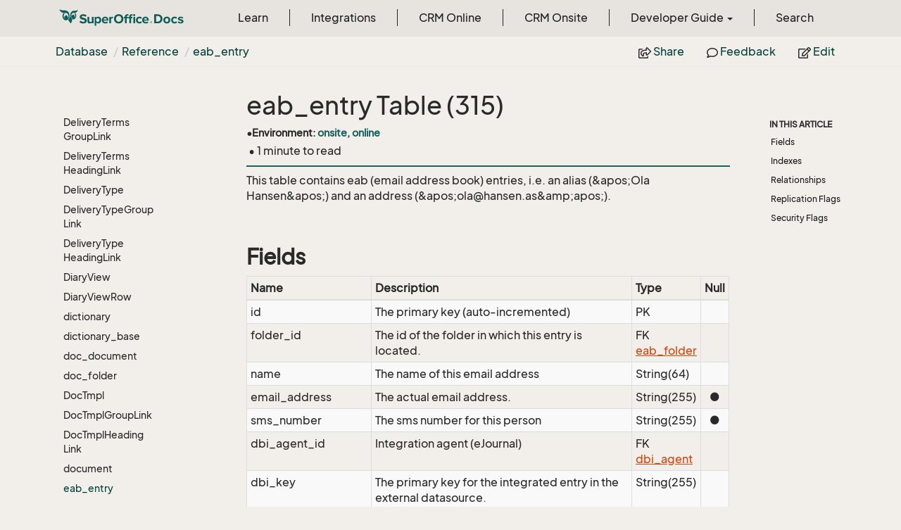

--- FILE ---
content_type: text/html
request_url: https://devnet.superoffice.com/en/database/tables/eab-entry.html
body_size: 17134
content:
<!DOCTYPE html>
<!--[if IE]><![endif]-->
<html>
    <head>
    <!-- Global site tag (gtag.js) - Google Analytics -->
    <script async="" src="https://www.googletagmanager.com/gtag/js?id=G-J5XBFCGZ00"></script>
    <script>
      window.dataLayer = window.dataLayer || [];
      function gtag(){dataLayer.push(arguments);}
      gtag('js', new Date());

      gtag('config', 'G-J5XBFCGZ00');
    </script>
<html lang="en">
      <meta charset="utf-8">
      <meta http-equiv="X-UA-Compatible" content="IE=edge,chrome=1">
      <title>eab_entry table | SuperOffice Docs </title>
      <meta name="viewport" content="width=device-width">
      <meta name="title" content="eab_entry table | SuperOffice Docs ">
      <meta name="published" content="Friday, 23 January 2026 11:11:31">
      <meta name="uid" content="table-eab_entry">
      <meta http-equiv="Content-Security-Policy" content="default-src 'self'; frame-src 'self' https://*.superoffice.com https://www.youtube-nocookie.com; style-src 'self' 'unsafe-inline' https://*.fontawesome.com https://*.cloudflare.com https://*.windows.net; script-src 'self' 'unsafe-inline' https://ui.customsearch.ai https://*.superoffice.com https://*.cloudflare.com  https://www.googletagmanager.com/; font-src 'self' data: https://*.fontawesome.com ; connect-src 'self' http://localhost:5000 https://*.google-analytics.com https://ui.customsearch.ai; img-src 'self' data: https://*.windows.net; object-src 'none';">
  <meta name="description" content="This table contains eab (email address book) entries, i.e. an alias (&amp;amp;apos;Ola Hansen&amp;amp;apos;) and an address (&amp;amp;apos;ola@hansen.as&amp;amp;apos;).">
      <link rel="shortcut icon" href="../../../assets/images/favicon.ico">
      <link rel="stylesheet" href="https://use.fontawesome.com/releases/v5.7.2/css/all.css" integrity="sha384-fnmOCqbTlWIlj8LyTjo7mOUStjsKC4pOpQbqyi7RrhN7udi9RwhKkMHpvLbHG9Sr" crossorigin="anonymous">
      <link rel="stylesheet" href="../../../styles/card-grid.css">
      <link rel="stylesheet" href="../../../styles/docfx.vendor.css">
      <link rel="stylesheet" href="../../../styles/docfx.css">
      <link rel="stylesheet" href="../../../styles/screenshot.css">
      <link rel="stylesheet" href="../../../styles/utility.css">
      <link rel="stylesheet" href="../../../styles/main.css">
      <link rel="stylesheet" href="https://cdnjs.cloudflare.com/ajax/libs/highlight.js/11.4.0/styles/vs2015.min.css" integrity="sha512-mtXspRdOWHCYp+f4c7CkWGYPPRAhq9X+xCvJMUBVAb6pqA4U8pxhT3RWT3LP3bKbiolYL2CkL1bSKZZO4eeTew==" crossorigin="anonymous" referrerpolicy="no-referrer">
      <link rel="stylesheet" href="../../../styles/smart_wizard_all.css">
      <link rel="stylesheet" href="../../../styles/phosphor-regular.css" type="text/css">
      <link rel="stylesheet" href="../../../styles/phosphor-fill.css" type="text/css">
      <meta property="docfx:navrel" content="../../../toc.html">
      <meta property="docfx:tocrel" content="../toc.html">
  
  
  <meta property="docfx:newtab" content="true">
    </html></head>
    <body data-spy="scroll" data-target="#affix" data-offset="120">
        <header>
            <nav id="autocollapse" class="navbar ng-scope bg-white fixed-top" role="navigation">
            	<div class="container">
            		<div class="navbar-header">
            			<button type="button" class="navbar-toggle my-0 d-flex d-md-none align-items-center" data-toggle="collapse" data-target="#navbar" style="height:50px;">
            				<span class="sr-only">Toggle navigation</span>
            				<i class="glyphicon glyphicon-menu-hamburger"></i>
            			</button>

               <a class="navbar-brand" href="../../../index.html">
                 <img id="logo" class="svg" src="../../../assets/images/logo.svg" alt="">
               </a>
            		</div>

            		<!-- Keeping the search on the search page -->
		
            		<div class="collapse navbar-collapse" id="navbar">
            			<!-- form class="navbar-form navbar-right" role="search" id="search">
            				<div class="form-group">
            				<input type="text" class="form-control" id="search-query" placeholder="Search" autocomplete="off">
            				</div>
            			</form -->
            		</div>
            	</div>
            </nav>

            <div class="subnav navbar navbar-default">
              <div class="container">
                <div class="hide-when-search pull-left" id="breadcrumb">
                  <ul class="breadcrumb">
                    <li></li>
                  </ul>
                </div>
                <div class="pull-right">
                  <ul class="nav nav-pills">
                    <li role="presentation dropdown" id="share">
                      <a class="dropdown-toggle" id="shareMenu" data-toggle="dropdown" aria-haspopup="true" aria-expanded="true">
                        <i class="far fa-share-square"></i> Share
                      </a>
                      <ul class="dropdown-menu" aria-labelledby="shareMenu">
                        <li><a href="https://twitter.com/intent/tweet?original_referer=https%3A%2F%2Fdocs.superoffice.com%2Fsuperoffice-docs%2Fdocs%2Fen%2Fdatabase%2Ftables%2Feab-entry.html&amp;text=eab_entry%20table%20%7C%20SuperOffice%20Docs%20%7C%20%23SuperOffice&amp;tw_p=tweetbutton&amp;url=https%3A%2F%2Fdocs.superoffice.com%2Fsuperoffice-docs%2Fdocs%2Fen%2Fdatabase%2Ftables%2Feab-entry.html" target="_blank"><i class="fab fa-twitter"></i> Twitter</a></li>
                        <li><a href="https://www.linkedin.com/cws/share?url=https%3A%2F%2Fdocs.superoffice.com%2Fsuperoffice-docs%2Fdocs%2Fen%2Fdatabase%2Ftables%2Feab-entry.html" target="_blank"><i class="fab fa-linkedin-in"></i> LinkedIn</a></li>
                        <li><a href="https://www.facebook.com/sharer/sharer.php?u=https%3A%2F%2Fdocs.superoffice.com%2Fsuperoffice-docs%2Fdocs%2Fen%2Fdatabase%2Ftables%2Feab-entry.html" target="_blank"><i class="fab fa-facebook-square"></i> Facebook</a></li>
                        <li role="separator" class="divider"></li>
                        <li><a href="mailto:?subject=[Shared%20Article]%20eab_entry%20table%20|%20SuperOffice%20Docs&amp;body=eab_entry%20table%20|%20SuperOffice%20Docs%0A%0Ahttps%3A%2F%2Fdocs.superoffice.com%2Fsuperoffice-docs%2Fdocs%2Fen%2Fdatabase%2Ftables%2Feab-entry.html%0A%0A"><i class="fas fa-envelope"></i> Email</a></li>
                      </ul>
                    </li>
                    <li role="presentation">
                      <a href="https://github.com/SuperOfficeDocs/feedback/issues/new?title=Feedback for eab_entry table&amp;body=%0A%0A%5BEnter%20feedback%20here%5D%0A%0A%0A---%0A%23%23%23%23%20Document%20Details%0A%0A%E2%9A%A0%20*Do%20not%20edit%20this%20section.%20It%20is%20required%20for%20docs.superOffice.com%20%E2%9E%9F%20Docs%20Team%20processing.*%0A%0A*%20Content%20Source%3A%20%5Btable-eab_entry%5D(https%3A%2F%2Fgithub.com%2FSuperOfficeDocs%2Fsuperoffice-docs%2Fblob%2Fmain%2Fdocs%2Fen%2Fdatabase%2Ftables%2Feab-entry.md%2F%23L1)" target="_blank"><i class="far fa-comment"></i> Feedback</a>
                    </li>
                    <li role="presentation">
                      <a href="https://github.com/SuperOfficeDocs/superoffice-docs/blob/main/docs/en/database/tables/eab-entry.md/#L1" target="_blank"><i class="far fa-edit"></i> Edit</a>
                    </li>
                  </ul>
                </div>
              </div>
            </div>        </header>
        <div class="container-fluid" style="margin-top:40px;">
            <!-- clickable image modal -->
            <div id="soModal" class="modal">
                <img class="modal-content" id="img01">
            </div>
            <div role="main" class="hide-when-search">
                <div class="row">
                    <div class="col-12 col-sm-4 col-md-3 col-lg-3 bg-light sidenav_toc">
                        <div class="col-12 col-sm-12 col-md-12 col-lg-8 col-lg-offset-2">
                            <div class="d-flex mt-lg-5 mt-sm-4 mt-0"></div>
                            <div class="mt-lg-5 mt-sm-5 mt-0 toc-margin">

                                <div class="sidenav hide-when-search">
                                  <a class="btn btn-primary toc-toggle collapse mx-0" data-toggle="collapse" href="#sidetoggle" aria-expanded="false" aria-controls="sidetoggle">Show / Hide Table of Contents</a>
                                  <div class="sidetoggle collapse" id="sidetoggle">
                                    <div id="sidetoc"></div>
                                  </div>
                                </div>
                            </div>
                        </div>
                    </div>
                    <div class="col-12 col-sm-8 col-md-7 col-lg-7 px-lg-5 px-2 subcat-content-main">
                        <div class="article">
                                <article class="content wrap" id="_content" data-uid="table-eab_entry">
<h1 id="eab_entry-table-315">eab_entry Table (315)</h1>

<div class="page-version">
    
    <div>&bull;</div><div>Environment: <span class="docs-version">onsite, online</span></div>
    
</div>

<div class="tooltip top" role="tooltip">
  <div class="tooltip-arrow"></div>
  <div class="tooltip-inner">
    Some tooltip text!
  </div>
</div>
<div class="page-stats row visible-xs">
    <div class="pull-left"> &bull; 1 minute  to read</div>
</div>
<div class="page-stats row visible-sm visible-md visible-lg visible-xl">
    <span class="pull-left">&nbsp;&bull; 1 minute  to read</span>
</div>


<p>This table contains eab (email address book) entries, i.e. an alias (&amp;apos;Ola Hansen&amp;apos;) and an address (&amp;apos;ola@hansen.as&amp;amp;apos;).</p>
<h2 id="fields">Fields</h2>
<table>
<thead>
<tr>
<th>Name</th>
<th>Description</th>
<th>Type</th>
<th style="text-align: center;">Null</th>
</tr>
</thead>
<tbody>
<tr>
<td>id</td>
<td>The primary key (auto-incremented)</td>
<td>PK</td>
<td style="text-align: center;"></td>
</tr>
<tr>
<td>folder_id</td>
<td>The id of the folder in which this entry is located.</td>
<td>FK <a href="eab-folder.html">eab_folder</a></td>
<td style="text-align: center;"></td>
</tr>
<tr>
<td>name</td>
<td>The name of this email address</td>
<td>String(64)</td>
<td style="text-align: center;"></td>
</tr>
<tr>
<td>email_address</td>
<td>The actual email address.</td>
<td>String(255)</td>
<td style="text-align: center;">●</td>
</tr>
<tr>
<td>sms_number</td>
<td>The sms number for this person</td>
<td>String(255)</td>
<td style="text-align: center;">●</td>
</tr>
<tr>
<td>dbi_agent_id</td>
<td>Integration agent (eJournal)</td>
<td>FK <a href="dbi-agent.html">dbi_agent</a></td>
<td style="text-align: center;"></td>
</tr>
<tr>
<td>dbi_key</td>
<td>The primary key for the integrated entry in the external datasource.</td>
<td>String(255)</td>
<td style="text-align: center;"></td>
</tr>
<tr>
<td>dbi_last_syncronized</td>
<td>Last external syncronization.</td>
<td>DateTime</td>
<td style="text-align: center;"></td>
</tr>
<tr>
<td>dbi_last_modified</td>
<td>When the entry was last modified.</td>
<td>DateTime</td>
<td style="text-align: center;"></td>
</tr>
<tr>
<td>dbi_delete</td>
<td>This field is used for determin which entry to delete during a synchronization</td>
<td>Short</td>
<td style="text-align: center;">●</td>
</tr>
</tbody>
</table>
<p><img src="media/eab_entry.png" alt="eab_entry table relationship diagram"></p>
<h2 id="indexes">Indexes</h2>
<table>
<thead>
<tr>
<th>Fields</th>
<th>Types</th>
<th>Description</th>
</tr>
</thead>
<tbody>
<tr>
<td>folder_id</td>
<td>FK</td>
<td>Index</td>
</tr>
<tr>
<td>name</td>
<td>String(64)</td>
<td>Index</td>
</tr>
<tr>
<td>dbi_agent_id</td>
<td>FK</td>
<td>Index</td>
</tr>
<tr>
<td>dbi_key</td>
<td>String(255)</td>
<td>Index</td>
</tr>
<tr>
<td>dbi_last_syncronized</td>
<td>DateTime</td>
<td>Index</td>
</tr>
<tr>
<td>dbi_last_modified</td>
<td>DateTime</td>
<td>Index</td>
</tr>
</tbody>
</table>
<h2 id="relationships">Relationships</h2>
<table>
<thead>
<tr>
<th>Table</th>
<th>Description</th>
</tr>
</thead>
<tbody>
<tr>
<td><a href="dbi-agent.html">dbi_agent</a></td>
<td>DBI agent settings</td>
</tr>
<tr>
<td><a href="eab-folder.html">eab_folder</a></td>
<td>This table contains eab (email address book) folders, used for containing email addresses.</td>
</tr>
</tbody>
</table>
<h2 id="replication-flags">Replication Flags</h2>
<ul>
<li>None</li>
</ul>
<h2 id="security-flags">Security Flags</h2>
<ul>
<li>No access control via user's Role.</li>
</ul>

</article>
                            </div>
                        </div>
                    <div class="col-12 col-sm-12 col-md-2 col-lg-2">
                        <div>

                            <div class="hidden-sm col-md-2" role="complementary">
                              <div class="sideaffix">
                                <div class="contribution">
                                  <ul class="nav">
                                  </ul>
                                </div>
                                 <nav class="bs-docs-sidebar hidden-print hidden-xs hidden-sm affix" id="affix">
                                  <!-- <p><a class="back-to-top" href="#top">Back to top</a><p> -->
                                  <h5></h5>
                                  <div></div>
      
                                </nav>
                              </div>
                            </div>
                        <div>
                    </div>
                </div>
            </div>
        </div>

        <footer class="bg-primary">
          <div class="grad-bottom"></div>
          <div class="footer bg-primary">
            <div class="container d-flex flex-row flex-wrap flex-shrink-0 justify-content-between">
                <div class="d-flex flex-row flex-grow-1"><span class="text-inverse">© SuperOffice. All rights reserved.</span></div>
              <div class="d-flex flex-row flex-grow-1 justify-content-lg-end justify-content-md-end justify-content-start flex-wrap">
                <a class="mr-2 ml-2 text-white" target="_blank" href="https://www.superoffice.com/">SuperOffice</a><span>&nbsp;|&nbsp;</span>
                <a class="mr-2 ml-2 text-white" target="_blank" href="https://community.superoffice.com">Community</a><span>&nbsp;|&nbsp;</span>
                <a class="mr-2 ml-2 text-white" target="_blank" href="/release-notes">Release Notes</a><span>&nbsp;|&nbsp;</span>
                <a class="mr-2 ml-2 text-white" target="_blank" href="https://www.superoffice.com/company/privacy/">Privacy</a><span>&nbsp;|&nbsp;</span>
                <a class="mr-2 ml-2 text-white" target="_blank" href="https://github.com/SuperOfficeDocs/feedback/issues/new?title=Feedback%20for%20SuperOffice%20Docs&body=%0A%0A%5BEnter%20feedback%20here%5D%0A%0A%0A---%0A%23%23%23%23%20Document%20Details%0A%0A%E2%9A%A0%20*Do%20not%20edit%20this%20section.%20It%20is%20required%20for%20docs.superOffice.com%20%E2%9E%9F%20Docs%20Team%20processing.*%0A%0A*%20Content%20Source%3A%20%5BSuperOffice%20Docs%5D(https%3A%2F%2Fdocs.superoffice.com)">Site feedback</a><span>&nbsp;|&nbsp;</span>
                <a class="mr-2 ml-2 text-white" href="/search.html">Search Docs</a><span>&nbsp;|&nbsp;</span>
                <a class="mr-2 ml-2 text-white" href="/about/">About Docs</a><span>&nbsp;|&nbsp;</span>
                <a class="mr-2 ml-2 text-white" href="/contribute/">Contribute</a><span>&nbsp;|&nbsp;</span>
                <a href="#top" class="text-white">Back to top</a>
              </div>
          </div>
        </div></footer>

        <script type="text/javascript" src="../../../styles/docfx.vendor.js"></script>
        <script type="text/javascript" src="https://cdnjs.cloudflare.com/ajax/libs/highlight.js/11.4.0/highlight.min.js"></script>
        <script type="text/javascript" src="../../../styles/lang-crmscript.js"></script>
        <script type="text/javascript" src="../../../styles/http.min.js"></script>
        <script type="text/javascript" src="../../../styles/docfx.js"></script>
        <script type="text/javascript" src="../../../styles/main.js"></script>
        <script type="text/javascript" src="https://cdnjs.cloudflare.com/ajax/libs/mermaid/10.9.1/mermaid.min.js"></script>
        <script>
        mermaid.initialize({
        startOnLoad: false
        });
        mermaid.init(undefined, ".lang-mermaid");
        </script>

        <script>hljs.highlightAll();</script>
<script src='https://online3.superoffice.com/Cust1990/CS/scripts/customer.fcgi?action=form&id=F-ZfHPprbr' data-style="sidetab" data-size="10" data-fontfamily="'Arial', Helvetica, Verdana, sans-serif" data-fontsize="12px" data-buttoncolor="#465624" data-fontcolor="#e8efd8" data-buttontext="API Feedback" data-position="right" defer=""></script>    </div></div></body>
</html>